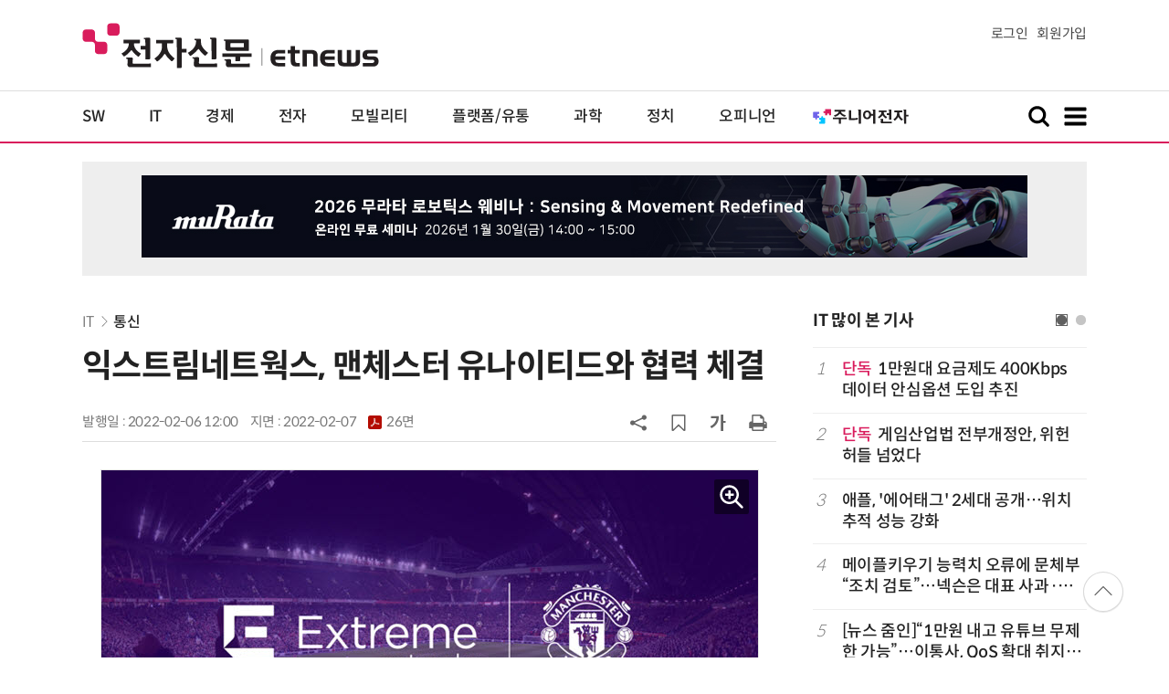

--- FILE ---
content_type: text/html; charset=utf-8
request_url: https://www.google.com/recaptcha/api2/aframe
body_size: 266
content:
<!DOCTYPE HTML><html><head><meta http-equiv="content-type" content="text/html; charset=UTF-8"></head><body><script nonce="NGL2VncAC7-t7UFV_8cvrA">/** Anti-fraud and anti-abuse applications only. See google.com/recaptcha */ try{var clients={'sodar':'https://pagead2.googlesyndication.com/pagead/sodar?'};window.addEventListener("message",function(a){try{if(a.source===window.parent){var b=JSON.parse(a.data);var c=clients[b['id']];if(c){var d=document.createElement('img');d.src=c+b['params']+'&rc='+(localStorage.getItem("rc::a")?sessionStorage.getItem("rc::b"):"");window.document.body.appendChild(d);sessionStorage.setItem("rc::e",parseInt(sessionStorage.getItem("rc::e")||0)+1);localStorage.setItem("rc::h",'1769556869386');}}}catch(b){}});window.parent.postMessage("_grecaptcha_ready", "*");}catch(b){}</script></body></html>

--- FILE ---
content_type: application/x-javascript
request_url: https://yellow.contentsfeed.com/RealMedia/ads/adstream_jx.ads/etnews.com/detail@x61
body_size: 469
content:
document.write ('<a href="http://yellow.contentsfeed.com/RealMedia/ads/click_lx.ads/etnews.com/detail/L17/1303469385/x61/etnews/conf_python_260130/conf_python_260130_detail_byline_down.html/41347a5172326c355334454142756237" target="_blank">"파이썬 코딩은 바이브 코딩으로" YBM the Biz 강남교육연수센터 5층 (1/30)\n');
document.write ('</a>');


--- FILE ---
content_type: application/x-javascript
request_url: https://yellow.contentsfeed.com/RealMedia/ads/adstream_jx.ads/etnews.com/detail@x60
body_size: 441
content:
document.write ('<a href="http://yellow.contentsfeed.com/RealMedia/ads/click_lx.ads/etnews.com/detail/L17/1571684534/x60/etnews/allshowTV_fpt_260128/allshowTV_fpt_260128_detail_byline_up.html/41347a5172326c355334454141327557" target="_blank">[올쇼TV] GDC와 IT아웃소싱을 통해 AI전환(AX) 가속화란? (1/28 생방송)</a>');


--- FILE ---
content_type: application/x-javascript
request_url: https://yellow.contentsfeed.com/RealMedia/ads/adstream_jx.ads/etnews.com/HotContents@x02
body_size: 493
content:
document.write ('<a href="http://yellow.contentsfeed.com/RealMedia/ads/click_lx.ads/etnews.com/HotContents/L22/1310470096/x02/etnews/HotContents_250520/HotContents_250520_x02.html/41347a5172326c355334454141535461" target="_blank">▶ ');
document.write ("'");
document.write ('2m');
document.write ("'");
document.write (' 퍼팅은 무조건 성공! 퍼팅으로만 10타 줄여~</a>');


--- FILE ---
content_type: application/x-javascript
request_url: https://yellow.contentsfeed.com/RealMedia/ads/adstream_jx.ads/etnews.com/detail@Top1
body_size: 448
content:
document.write ('<a href="https://yellow.contentsfeed.com/RealMedia/ads/click_lx.ads/etnews.com/detail/L17/1567490432/Top1/etnews/allshowTV_murata_260130/allshowTV_murata_260130_detail_970/41347a5172326c3553344141445a7a32" target="_new"><img src="https://img.etnews.com/Et/etnews/banner/20260113/murata_970x90.jpg"  alt=""  border="0"></a>');


--- FILE ---
content_type: application/x-javascript
request_url: https://yellow.contentsfeed.com/RealMedia/ads/adstream_jx.ads/etnews.com/HotContents@x01
body_size: 578
content:
document.write ('<a href="http://yellow.contentsfeed.com/RealMedia/ads/click_lx.ads/etnews.com/HotContents/L22/1828538218/x01/etnews/HotContents_250520/HotContents_250520_x01.html/41347a5172326c35533441414472654f" target="_blank">▶');
document.write ("'");
document.write ('45만원');
document.write ("'");
document.write (' 명품 퍼터, 65% 할인 ');
document.write ("'");
document.write ('10만원');
document.write ("'");
document.write ('대 한정판매!</a>');


--- FILE ---
content_type: application/x-javascript
request_url: https://yellow.contentsfeed.com/RealMedia/ads/adstream_jx.ads/etnews.com/detail@Right3
body_size: 430
content:
document.write ('<a href="https://yellow.contentsfeed.com/RealMedia/ads/click_lx.ads/etnews.com/detail/L17/81460149/Right3/etnews/conf_n8n_260203/conf_n8n_260203_detail_600/41347a5172326c3553344d4144574272" target="_new"><img src="https://img.etnews.com/Et/etnews/banner/20260102/n8n_300x600.jpg"  alt=""  border="0"></a>');


--- FILE ---
content_type: application/x-javascript
request_url: https://yellow.contentsfeed.com/RealMedia/ads/adstream_jx.ads/etnews.com/HotContents@x03
body_size: 494
content:
document.write ('<a href="http://yellow.contentsfeed.com/RealMedia/ads/click_lx.ads/etnews.com/HotContents/L22/1578126280/x03/etnews/HotContents_250520/HotContents_250520_x03.html/41347a5172326c355334414144797370" target="_blank" >▶ 7번 아이언, 비거리가 ');
document.write ("'");
document.write ('170m');
document.write ("'");
document.write (' 괴물 아이언 등장!</a>\n');
